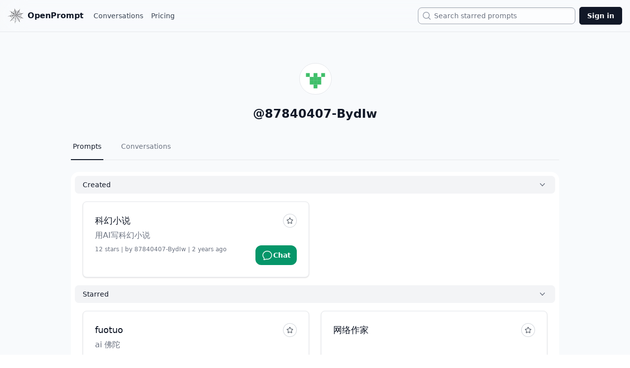

--- FILE ---
content_type: text/html; charset=utf-8
request_url: https://openprompt.co/87840407-BydIw
body_size: 3193
content:
<!DOCTYPE html><html><head><meta charSet="utf-8"/><meta name="viewport" content="width=device-width"/><title>87840407-BydIw</title><meta name="description" content="87840407-BydIw on OpenPrompt"/><meta name="twitter:card" content="summary"/><meta name="twitter:image"/><meta name="twitter:site:domain" content="openprompt.co"/><meta name="twitter:url" content="https://openprompt.co/87840407-BydIw"/><meta name="twitter:creator" content="@tim_qian"/><meta name="og:image"/><meta name="apple-mobile-web-app-title" content="87840407-BydIw"/><meta name="next-head-count" content="11"/><link rel="preload" href="/_next/static/css/5abe59602dcf2b60.css" as="style"/><link rel="stylesheet" href="/_next/static/css/5abe59602dcf2b60.css" data-n-g=""/><noscript data-n-css=""></noscript><script defer="" nomodule="" src="/_next/static/chunks/polyfills-c67a75d1b6f99dc8.js"></script><script src="/_next/static/chunks/webpack-eb83ce68313e9a30.js" defer=""></script><script src="/_next/static/chunks/framework-88dd3a4fa3ecb8b7.js" defer=""></script><script src="/_next/static/chunks/main-6e84bfee53986306.js" defer=""></script><script src="/_next/static/chunks/pages/_app-ef85babdd06d7a4f.js" defer=""></script><script src="/_next/static/chunks/771-e20973f27aa082c3.js" defer=""></script><script src="/_next/static/chunks/503-849380dd54bd6eea.js" defer=""></script><script src="/_next/static/chunks/290-b2915205d5ef50c0.js" defer=""></script><script src="/_next/static/chunks/pages/%5B...handle%5D-1d1e1b3ad322e205.js" defer=""></script><script src="/_next/static/N7tyoJ10vElL9YiOqy6Gj/_buildManifest.js" defer=""></script><script src="/_next/static/N7tyoJ10vElL9YiOqy6Gj/_ssgManifest.js" defer=""></script></head><body><div id="__next"><div class="bg-slate-50 min-h-screen"><div class="fixed top-0 backdrop-blur-xl w-full z-50 "><nav class="w-full" data-headlessui-state=""><div class="mx-auto max-w-7xl px-4 border-b"><div class="flex h-16 justify-between items-center"><div class="flex items-center"><div class="flex flex-shrink-0 items-center"><a href="/"><button class="font-black text-gray-900 align-center flex justify-center items-center"><img class="block h-8 w-auto" src="/logo.svg" alt="OpenPrompt.co"/><span class="pl-2 hidden md:inline">OpenPrompt</span></button></a></div><div class="flex items-center ml-4 space-x-2"><a href="/conversations" class="inline-flex items-center border-transparent px-1 text-sm font-medium text-gray-700 hover:text-gray-500">Conversations</a><a href="/pricing" class="inline-flex items-center border-transparent px-1 text-sm font-medium text-gray-700 hover:text-gray-500">Pricing</a></div></div><div class="flex flex-1 items-center justify-end px-2"><div class="max-w-xs w-full flex justify-end sm:block"><label for="search" class="sr-only">Search</label><div class="relative"><div class="pointer-events-none absolute inset-y-0 left-0 flex items-center pl-2 z-10"><svg xmlns="http://www.w3.org/2000/svg" viewBox="0 0 20 20" fill="currentColor" aria-hidden="true" class="h-5 w-5 text-gray-400"><path fill-rule="evenodd" d="M9 3.5a5.5 5.5 0 100 11 5.5 5.5 0 000-11zM2 9a7 7 0 1112.452 4.391l3.328 3.329a.75.75 0 11-1.06 1.06l-3.329-3.328A7 7 0 012 9z" clip-rule="evenodd"></path></svg></div><input id="search" name="search" autoComplete="off" class="w-0 sm:w-full pl-6 sm:pl-8 sm:pr-3 cursor-pointer caret-transparent shadow-inner block rounded-lg border text-sm border-gray-400 py-1 leading-6 bg-white/60 backdrop-blur-xl placeholder-gray-500 focus:border-gray-400 focus:ring-0" placeholder="Search starred prompts" type="text" readonly="" value=""/></div></div></div><div class="flex items-center"><a href="/signin"><button class="rounded-md bg-gray-900 py-2 px-4 text-sm font-semibold text-white shadow-sm ring-1 ring-inset ring-gray-900 hover:bg-gray-700">Sign in</button></a></div></div></div></nav></div><div class="flex flex-col min-h-screen"><div class="flex-grow"><div class="flex justify-center"><div class="w-full max-w-5xl"><div class=""><div class="max-w-lg px-4 pt-28 md:pt-32 pb-8 mx-auto md:max-w-none text-center"><div class="inline-flex items-center relative"><div class="inline-flex items-center"><img class="w-16 h-16 rounded-full mx-auto border max-w-none bg-white inline" alt="Avatar"/></div></div><div class="mx-auto mt-3 md:mt-4 text-gray-900 font-semibold text-2xl md:max-w-lg">@<!-- -->87840407-BydIw</div><br/><div><div class=""><div class="border-b border-gray-200"><nav class="-mb-px flex space-x-8" aria-label="Tabs"><a class="border-gray-900 text-gray-900 flex whitespace-nowrap border-b-2 py-4 px-1 text-sm font-medium" aria-current="page" href="/87840407-BydIw">Prompts</a><a class="border-transparent text-gray-500 hover:border-gray-200 hover:text-gray-700 flex whitespace-nowrap border-b-2 py-4 px-1 text-sm font-medium" href="/87840407-BydIw/conversations">Conversations</a></nav></div></div></div><div class="w-full pt-6"><div class="mx-auto w-full rounded-2xl bg-white p-2"><button class="flex w-full justify-between rounded-lg bg-gray-100 px-4 py-2 text-left text-sm font-medium text-gray-900 hover:bg-gray-200 focus:outline-none focus-visible:ring focus-visible:ring-gray-500 focus-visible:ring-opacity-75" id="headlessui-disclosure-button-:R5ucm:" type="button" aria-expanded="true" data-headlessui-state="open"><span>Created</span><svg xmlns="http://www.w3.org/2000/svg" viewBox="0 0 20 20" fill="currentColor" aria-hidden="true" class="rotate-180 transform h-5 w-5 text-gray-500"><path fill-rule="evenodd" d="M14.77 12.79a.75.75 0 01-1.06-.02L10 8.832 6.29 12.77a.75.75 0 11-1.08-1.04l4.25-4.5a.75.75 0 011.08 0l4.25 4.5a.75.75 0 01-.02 1.06z" clip-rule="evenodd"></path></svg></button><div class="px-4 pt-4 pb-2 text-gray-500" id="headlessui-disclosure-panel-:R9ucm:" data-headlessui-state="open"><div class="text-left"><p class="text-gray-500">No prompts found</p></div></div><div class="mt-2" data-headlessui-state="open"><button class="flex w-full justify-between rounded-lg bg-gray-100 px-4 py-2 text-left text-sm font-medium text-gray-900 hover:bg-gray-200 focus:outline-none focus-visible:ring focus-visible:ring-gray-500 focus-visible:ring-opacity-75" id="headlessui-disclosure-button-:R6ucm:" type="button" aria-expanded="true" data-headlessui-state="open"><span>Starred</span><svg xmlns="http://www.w3.org/2000/svg" viewBox="0 0 20 20" fill="currentColor" aria-hidden="true" class="rotate-180 transform h-5 w-5 text-gray-500"><path fill-rule="evenodd" d="M14.77 12.79a.75.75 0 01-1.06-.02L10 8.832 6.29 12.77a.75.75 0 11-1.08-1.04l4.25-4.5a.75.75 0 011.08 0l4.25 4.5a.75.75 0 01-.02 1.06z" clip-rule="evenodd"></path></svg></button><div class="px-4 pt-4 pb-2 text-gray-500" id="headlessui-disclosure-panel-:Raucm:" data-headlessui-state="open"><div class="text-left"><p class="text-gray-500">No prompts found</p></div></div></div></div></div></div></div></div></div></div><div class="flex-shrink-0"><section class="text-gray-700 body-font tails-selected-element mt-16 mx-8"><div class="container flex flex-col items-center py-8 mx-auto max-w-6xl sm:flex-row border-t"><a class="text-xl font-black leading-none text-gray-900 select-none logo" href="/">OpenPrompt</a><span class="inline-flex justify-center mt-4 space-x-5 sm:ml-auto sm:mt-0 sm:justify-start items-center"><a href="https://github.com/timqian/openprompt.co" class="text-gray-400 hover:text-gray-500"><span class="sr-only">GitHub</span><svg class="w-6 h-6" fill="currentColor" aria-hidden="true" viewBox="0 0 24 24"><path fill-rule="evenodd" d="M12 2C6.477 2 2 6.484 2 12.017c0 4.425 2.865 8.18 6.839 9.504.5.092.682-.217.682-.483 0-.237-.008-.868-.013-1.703-2.782.605-3.369-1.343-3.369-1.343-.454-1.158-1.11-1.466-1.11-1.466-.908-.62.069-.608.069-.608 1.003.07 1.531 1.032 1.531 1.032.892 1.53 2.341 1.088 2.91.832.092-.647.35-1.088.636-1.338-2.22-.253-4.555-1.113-4.555-4.951 0-1.093.39-1.988 1.029-2.688-.103-.253-.446-1.272.098-2.65 0 0 .84-.27 2.75 1.026A9.564 9.564 0 0112 6.844c.85.004 1.705.115 2.504.337 1.909-1.296 2.747-1.027 2.747-1.027.546 1.379.202 2.398.1 2.651.64.7 1.028 1.595 1.028 2.688 0 3.848-2.339 4.695-4.566 4.943.359.309.678.92.678 1.855 0 1.338-.012 2.419-.012 2.747 0 .268.18.58.688.482A10.019 10.019 0 0022 12.017C22 6.484 17.522 2 12 2z" clip-rule="evenodd"></path></svg></a><a href="https://twitter.com/tim_qian" class="text-gray-400 hover:text-gray-500"><span class="sr-only">Twitter</span><svg class="w-6 h-6" fill="currentColor" viewBox="0 0 24 24" aria-hidden="true"><path fill-rule="evenodd" clip-rule="evenodd" d="M8.29 20.251c7.547 0 11.675-6.253 11.675-11.675 0-.178 0-.355-.012-.53A8.348 8.348 0 0022 5.92a8.19 8.19 0 01-2.357.646 4.118 4.118 0 001.804-2.27 8.224 8.224 0 01-2.605.996 4.107 4.107 0 00-6.993 3.743 11.65 11.65 0 01-8.457-4.287 4.106 4.106 0 001.27 5.477A4.072 4.072 0 012.8 9.713v.052a4.105 4.105 0 003.292 4.022 4.095 4.095 0 01-1.853.07 4.108 4.108 0 003.834 2.85A8.233 8.233 0 012 18.407a11.616 11.616 0 006.29 1.84"></path></svg></a></span></div></section></div></div></div></div><script id="__NEXT_DATA__" type="application/json">{"props":{"pageProps":{"user":{"id":"0cdba9a4-6893-4cfa-b8e1-73285f1455a1","avatar_url":null,"full_name":null,"website":null},"prompt":null,"handle":"87840407-BydIw","tab":null,"subTab":null},"__N_SSP":true},"page":"/[...handle]","query":{"handle":["87840407-BydIw"]},"buildId":"N7tyoJ10vElL9YiOqy6Gj","isFallback":false,"isExperimentalCompile":false,"gssp":true,"scriptLoader":[]}</script><script defer src="https://static.cloudflareinsights.com/beacon.min.js/vcd15cbe7772f49c399c6a5babf22c1241717689176015" integrity="sha512-ZpsOmlRQV6y907TI0dKBHq9Md29nnaEIPlkf84rnaERnq6zvWvPUqr2ft8M1aS28oN72PdrCzSjY4U6VaAw1EQ==" data-cf-beacon='{"version":"2024.11.0","token":"3f724ea9971c4386bdeeb8c674804ffe","r":1,"server_timing":{"name":{"cfCacheStatus":true,"cfEdge":true,"cfExtPri":true,"cfL4":true,"cfOrigin":true,"cfSpeedBrain":true},"location_startswith":null}}' crossorigin="anonymous"></script>
</body></html>

--- FILE ---
content_type: application/javascript; charset=utf-8
request_url: https://openprompt.co/_next/static/chunks/503-849380dd54bd6eea.js
body_size: 7928
content:
"use strict";(self.webpackChunk_N_E=self.webpackChunk_N_E||[]).push([[503],{53250:function(e,t,n){/**
 * @license React
 * use-sync-external-store-shim.production.min.js
 *
 * Copyright (c) Facebook, Inc. and its affiliates.
 *
 * This source code is licensed under the MIT license found in the
 * LICENSE file in the root directory of this source tree.
 */var r=n(67294),a="function"==typeof Object.is?Object.is:function(e,t){return e===t&&(0!==e||1/e==1/t)||e!=e&&t!=t},o=r.useState,l=r.useEffect,i=r.useLayoutEffect,s=r.useDebugValue;function c(e){var t=e.getSnapshot;e=e.value;try{var n=t();return!a(e,n)}catch(e){return!0}}var u="undefined"==typeof window||void 0===window.document||void 0===window.document.createElement?function(e,t){return t()}:function(e,t){var n=t(),r=o({inst:{value:n,getSnapshot:t}}),a=r[0].inst,u=r[1];return i(function(){a.value=n,a.getSnapshot=t,c(a)&&u({inst:a})},[e,n,t]),l(function(){return c(a)&&u({inst:a}),e(function(){c(a)&&u({inst:a})})},[e]),s(n),n};t.useSyncExternalStore=void 0!==r.useSyncExternalStore?r.useSyncExternalStore:u},61688:function(e,t,n){e.exports=n(53250)},63503:function(e,t,n){n.d(t,{RJ:function(){return ev}});var r,a=n(67294),o=n(61688);let l=()=>{},i=l(),s=Object,c=e=>e===i,u=e=>"function"==typeof e,d=(e,t)=>({...e,...t}),f=e=>u(e.then),p=new WeakMap,g=0,y=e=>{let t,n;let r=typeof e,a=e&&e.constructor,o=a==Date;if(s(e)!==e||o||a==RegExp)t=o?e.toJSON():"symbol"==r?e.toString():"string"==r?JSON.stringify(e):""+e;else{if(t=p.get(e))return t;if(t=++g+"~",p.set(e,t),a==Array){for(n=0,t="@";n<e.length;n++)t+=y(e[n])+",";p.set(e,t)}if(a==s){t="#";let r=s.keys(e).sort();for(;!c(n=r.pop());)c(e[n])||(t+=n+":"+y(e[n])+",");p.set(e,t)}}return t},_=new WeakMap,m={},h={},w="undefined",v=typeof window!=w,b=typeof document!=w,E=()=>v&&typeof window.requestAnimationFrame!=w,x=(e,t)=>{let n=_.get(e);return[()=>!c(t)&&e.get(t)||m,r=>{if(!c(t)){let a=e.get(t);t in h||(h[t]=a),n[5](t,d(a,r),a||m)}},n[6],()=>!c(t)&&t in h?h[t]:!c(t)&&e.get(t)||m]},R=!0,[S,T]=v&&window.addEventListener?[window.addEventListener.bind(window),window.removeEventListener.bind(window)]:[l,l],O={initFocus:e=>(b&&document.addEventListener("visibilitychange",e),S("focus",e),()=>{b&&document.removeEventListener("visibilitychange",e),T("focus",e)}),initReconnect:e=>{let t=()=>{R=!0,e()},n=()=>{R=!1};return S("online",t),S("offline",n),()=>{T("online",t),T("offline",n)}}},k=!a.useId,C=!v||"Deno"in window,A=e=>E()?window.requestAnimationFrame(e):setTimeout(e,1),V=C?a.useEffect:a.useLayoutEffect,j="undefined"!=typeof navigator&&navigator.connection,D=!C&&j&&(["slow-2g","2g"].includes(j.effectiveType)||j.saveData),I=e=>{if(u(e))try{e=e()}catch(t){e=""}let t=e;return[e="string"==typeof e?e:(Array.isArray(e)?e.length:e)?y(e):"",t]},L=0,N=()=>++L;var F={ERROR_REVALIDATE_EVENT:3,FOCUS_EVENT:0,MUTATE_EVENT:2,RECONNECT_EVENT:1};async function M(...e){let[t,n,r,a]=e,o=d({populateCache:!0,throwOnError:!0},"boolean"==typeof a?{revalidate:a}:a||{}),l=o.populateCache,s=o.rollbackOnError,p=o.optimisticData,g=!1!==o.revalidate,y=e=>"function"==typeof s?s(e):!1!==s,m=o.throwOnError;if(u(n)){let e=[];for(let r of t.keys())!/^\$(inf|sub)\$/.test(r)&&n(t.get(r)._k)&&e.push(r);return Promise.all(e.map(h))}return h(n);async function h(n){let a;let[o]=I(n);if(!o)return;let[s,d]=x(t,o),[h,w,v,b]=_.get(t),E=h[o],R=()=>g&&(delete v[o],delete b[o],E&&E[0])?E[0](2).then(()=>s().data):s().data;if(e.length<3)return R();let S=r,T=N();w[o]=[T,0];let O=!c(p),k=s(),C=k.data,A=k._c,V=c(A)?C:A;if(O&&d({data:p=u(p)?p(V,C):p,_c:V}),u(S))try{S=S(V)}catch(e){a=e}if(S&&f(S)){if(S=await S.catch(e=>{a=e}),T!==w[o][0]){if(a)throw a;return S}a&&O&&y(a)&&(l=!0,d({data:S=V,_c:i}))}l&&!a&&(u(l)&&(S=l(S,V)),d({data:S,error:i,_c:i})),w[o][1]=N();let j=await R();if(d({_c:i}),a){if(m)throw a;return}return l?j:S}}let P=(e,t)=>{for(let n in e)e[n][0]&&e[n][0](t)},J=(e,t)=>{if(!_.has(e)){let n=d(O,t),r={},a=M.bind(i,e),o=l,s={},c=(e,t)=>{let n=s[e]||[];return s[e]=n,n.push(t),()=>n.splice(n.indexOf(t),1)},u=(t,n,r)=>{e.set(t,n);let a=s[t];if(a)for(let e of a)e(n,r)},f=()=>{if(!_.has(e)&&(_.set(e,[r,{},{},{},a,u,c]),!C)){let t=n.initFocus(setTimeout.bind(i,P.bind(i,r,0))),a=n.initReconnect(setTimeout.bind(i,P.bind(i,r,1)));o=()=>{t&&t(),a&&a(),_.delete(e)}}};return f(),[e,a,f,o]}return[e,_.get(e)[4]]},[W,U]=J(new Map),q=d({onLoadingSlow:l,onSuccess:l,onError:l,onErrorRetry:(e,t,n,r,a)=>{let o=n.errorRetryCount,l=a.retryCount,i=~~((Math.random()+.5)*(1<<(l<8?l:8)))*n.errorRetryInterval;(c(o)||!(l>o))&&setTimeout(r,i,a)},onDiscarded:l,revalidateOnFocus:!0,revalidateOnReconnect:!0,revalidateIfStale:!0,shouldRetryOnError:!0,errorRetryInterval:D?1e4:5e3,focusThrottleInterval:5e3,dedupingInterval:2e3,loadingTimeout:D?5e3:3e3,compare:(e,t)=>y(e)==y(t),isPaused:()=>!1,cache:W,mutate:U,fallback:{}},{isOnline:()=>R,isVisible:()=>{let e=b&&document.visibilityState;return c(e)||"hidden"!==e}}),B=(e,t)=>{let n=d(e,t);if(t){let{use:r,fallback:a}=e,{use:o,fallback:l}=t;r&&o&&(n.use=r.concat(o)),a&&l&&(n.fallback=d(a,l))}return n},$=(0,a.createContext)({}),X=v&&window.__SWR_DEVTOOLS_USE__,z=X?window.__SWR_DEVTOOLS_USE__:[],G=e=>u(e[1])?[e[0],e[1],e[2]||{}]:[e[0],null,(null===e[1]?e[2]:e[1])||{}],H=()=>d(q,(0,a.useContext)($)),K=z.concat(e=>(t,n,r)=>{let a=n&&((...e)=>{let[r]=I(t),[,,,a]=_.get(W),o=a[r];return c(o)?n(...e):(delete a[r],o)});return e(t,a,r)}),Q=(e,t,n)=>{let r=t[e]||(t[e]=[]);return r.push(n),()=>{let e=r.indexOf(n);e>=0&&(r[e]=r[r.length-1],r.pop())}};X&&(window.__SWR_DEVTOOLS_REACT__=a);let Y=a.use||(e=>{if("pending"===e.status)throw e;if("fulfilled"===e.status)return e.value;if("rejected"===e.status)throw e.reason;throw e.status="pending",e.then(t=>{e.status="fulfilled",e.value=t},t=>{e.status="rejected",e.reason=t}),e}),Z={dedupe:!0};s.defineProperty(e=>{let{value:t}=e,n=(0,a.useContext)($),r=u(t),o=(0,a.useMemo)(()=>r?t(n):t,[r,n,t]),l=(0,a.useMemo)(()=>r?o:B(n,o),[r,n,o]),s=o&&o.provider,c=(0,a.useRef)(i);s&&!c.current&&(c.current=J(s(l.cache||W),o));let f=c.current;return f&&(l.cache=f[0],l.mutate=f[1]),V(()=>{if(f)return f[2]&&f[2](),f[3]},[]),(0,a.createElement)($.Provider,d(e,{value:l}))},"defaultValue",{value:q});let ee=(r=(e,t,n)=>{let{cache:r,compare:l,suspense:s,fallbackData:f,revalidateOnMount:p,revalidateIfStale:g,refreshInterval:y,refreshWhenHidden:m,refreshWhenOffline:h,keepPreviousData:w}=n,[v,b,E,R]=_.get(r),[S,T]=I(e),O=(0,a.useRef)(!1),j=(0,a.useRef)(!1),D=(0,a.useRef)(S),L=(0,a.useRef)(t),P=(0,a.useRef)(n),J=()=>P.current,W=()=>J().isVisible()&&J().isOnline(),[U,q,B,$]=x(r,S),X=(0,a.useRef)({}).current,z=c(f)?n.fallback[S]:f,G=(e,t)=>{for(let n in X)if("data"===n){if(!l(e[n],t[n])&&(!c(e[n])||!l(el,t[n])))return!1}else if(t[n]!==e[n])return!1;return!0},H=(0,a.useMemo)(()=>{let e=!!S&&!!t&&(c(p)?!J().isPaused()&&!s&&(!!c(g)||g):p),n=t=>{let n=d(t);return(delete n._k,e)?{isValidating:!0,isLoading:!0,...n}:n},r=U(),a=$(),o=n(r),l=r===a?o:n(a),i=o;return[()=>{let e=n(U());return G(e,i)?(i.data=e.data,i.isLoading=e.isLoading,i.isValidating=e.isValidating,i.error=e.error,i):(i=e,e)},()=>l]},[r,S]),K=(0,o.useSyncExternalStore)((0,a.useCallback)(e=>B(S,(t,n)=>{G(n,t)||e()}),[r,S]),H[0],H[1]),ee=!O.current,et=v[S]&&v[S].length>0,en=K.data,er=c(en)?z:en,ea=K.error,eo=(0,a.useRef)(er),el=w?c(en)?eo.current:en:er,ei=(!et||!!c(ea))&&(ee&&!c(p)?p:!J().isPaused()&&(s?!c(er)&&g:c(er)||g)),es=!!(S&&t&&ee&&ei),ec=c(K.isValidating)?es:K.isValidating,eu=c(K.isLoading)?es:K.isLoading,ed=(0,a.useCallback)(async e=>{let t,r;let a=L.current;if(!S||!a||j.current||J().isPaused())return!1;let o=!0,s=e||{},d=!E[S]||!s.dedupe,f=()=>k?!j.current&&S===D.current&&O.current:S===D.current,p={isValidating:!1,isLoading:!1},g=()=>{q(p)},y=()=>{let e=E[S];e&&e[1]===r&&delete E[S]},_={isValidating:!0};c(U().data)&&(_.isLoading=!0);try{if(d&&(q(_),n.loadingTimeout&&c(U().data)&&setTimeout(()=>{o&&f()&&J().onLoadingSlow(S,n)},n.loadingTimeout),E[S]=[a(T),N()]),[t,r]=E[S],t=await t,d&&setTimeout(y,n.dedupingInterval),!E[S]||E[S][1]!==r)return d&&f()&&J().onDiscarded(S),!1;p.error=i;let e=b[S];if(!c(e)&&(r<=e[0]||r<=e[1]||0===e[1]))return g(),d&&f()&&J().onDiscarded(S),!1;let s=U().data;p.data=l(s,t)?s:t,d&&f()&&J().onSuccess(t,S,n)}catch(n){y();let e=J(),{shouldRetryOnError:t}=e;!e.isPaused()&&(p.error=n,d&&f()&&(e.onError(n,S,e),(!0===t||u(t)&&t(n))&&W()&&e.onErrorRetry(n,S,e,e=>{let t=v[S];t&&t[0]&&t[0](F.ERROR_REVALIDATE_EVENT,e)},{retryCount:(s.retryCount||0)+1,dedupe:!0})))}return o=!1,g(),!0},[S,r]),ef=(0,a.useCallback)((...e)=>M(r,D.current,...e),[]);if(V(()=>{L.current=t,P.current=n,c(en)||(eo.current=en)}),V(()=>{if(!S)return;let e=ed.bind(i,Z),t=0,n=Q(S,v,(n,r={})=>{if(n==F.FOCUS_EVENT){let n=Date.now();J().revalidateOnFocus&&n>t&&W()&&(t=n+J().focusThrottleInterval,e())}else if(n==F.RECONNECT_EVENT)J().revalidateOnReconnect&&W()&&e();else if(n==F.MUTATE_EVENT)return ed();else if(n==F.ERROR_REVALIDATE_EVENT)return ed(r)});return j.current=!1,D.current=S,O.current=!0,q({_k:T}),ei&&(c(er)||C?e():A(e)),()=>{j.current=!0,n()}},[S]),V(()=>{let e;function t(){let t=u(y)?y(U().data):y;t&&-1!==e&&(e=setTimeout(n,t))}function n(){!U().error&&(m||J().isVisible())&&(h||J().isOnline())?ed(Z).then(t):t()}return t(),()=>{e&&(clearTimeout(e),e=-1)}},[y,m,h,S]),(0,a.useDebugValue)(el),s&&c(er)&&S){if(!k&&C)throw Error("Fallback data is required when using suspense in SSR.");L.current=t,P.current=n,j.current=!1;let e=R[S];if(c(e)||Y(ef(e)),c(ea)){let e=ed(Z);c(el)||(e.status="fulfilled",e.value=!0),Y(e)}else throw ea}return{mutate:ef,get data(){return X.data=!0,el},get error(){return X.error=!0,ea},get isValidating(){return X.isValidating=!0,ec},get isLoading(){return X.isLoading=!0,eu}}},function(...e){let t=H(),[n,a,o]=G(e),l=B(t,o),i=r,{use:s}=l,c=(s||[]).concat(K);for(let e=c.length;e--;)i=c[e](i);return i(n,a||l.fetcher||null,l)});var et={code:"0",name:"text",parse:e=>{if("string"!=typeof e)throw Error('"text" parts expect a string value.');return{type:"text",value:e}}},en={code:"1",name:"function_call",parse:e=>{if(null==e||"object"!=typeof e||!("function_call"in e)||"object"!=typeof e.function_call||null==e.function_call||!("name"in e.function_call)||!("arguments"in e.function_call)||"string"!=typeof e.function_call.name||"string"!=typeof e.function_call.arguments)throw Error('"function_call" parts expect an object with a "function_call" property.');return{type:"function_call",value:e}}},er={code:"2",name:"data",parse:e=>{if(!Array.isArray(e))throw Error('"data" parts expect an array value.');return{type:"data",value:e}}},ea={code:"3",name:"error",parse:e=>{if("string"!=typeof e)throw Error('"error" parts expect a string value.');return{type:"error",value:e}}},eo={code:"4",name:"assistant_message",parse:e=>{if(null==e||"object"!=typeof e||!("id"in e)||!("role"in e)||!("content"in e)||"string"!=typeof e.id||"string"!=typeof e.role||"assistant"!==e.role||!Array.isArray(e.content)||!e.content.every(e=>null!=e&&"object"==typeof e&&"type"in e&&"text"===e.type&&"text"in e&&null!=e.text&&"object"==typeof e.text&&"value"in e.text&&"string"==typeof e.text.value))throw Error('"assistant_message" parts expect an object with an "id", "role", and "content" property.');return{type:"assistant_message",value:e}}},el={code:"5",name:"assistant_control_data",parse:e=>{if(null==e||"object"!=typeof e||!("threadId"in e)||!("messageId"in e)||"string"!=typeof e.threadId||"string"!=typeof e.messageId)throw Error('"assistant_control_data" parts expect an object with a "threadId" and "messageId" property.');return{type:"assistant_control_data",value:{threadId:e.threadId,messageId:e.messageId}}}},ei={code:"6",name:"data_message",parse:e=>{if(null==e||"object"!=typeof e||!("role"in e)||!("data"in e)||"string"!=typeof e.role||"data"!==e.role)throw Error('"data_message" parts expect an object with a "role" and "data" property.');return{type:"data_message",value:e}}},es={code:"7",name:"tool_calls",parse:e=>{if(null==e||"object"!=typeof e||!("tool_calls"in e)||"object"!=typeof e.tool_calls||null==e.tool_calls||!Array.isArray(e.tool_calls)||e.tool_calls.some(e=>{null!=e&&"object"==typeof e&&"id"in e&&"string"==typeof e.id&&"type"in e&&"string"==typeof e.type&&"function"in e&&null!=e.function&&"object"==typeof e.function&&"arguments"in e.function&&"string"==typeof e.function.name&&e.function.arguments}))throw Error('"tool_calls" parts expect an object with a ToolCallPayload.');return{type:"tool_calls",value:e}}},ec={code:"8",name:"message_annotations",parse:e=>{if(!Array.isArray(e))throw Error('"message_annotations" parts expect an array value.');return{type:"message_annotations",value:e}}},eu={[et.code]:et,[en.code]:en,[er.code]:er,[ea.code]:ea,[eo.code]:eo,[el.code]:el,[ei.code]:ei,[es.code]:es,[ec.code]:ec};et.name,et.code,en.name,en.code,er.name,er.code,ea.name,ea.code,eo.name,eo.code,el.name,el.code,ei.name,ei.code,es.name,es.code,ec.name,ec.code;var ed=[et,en,er,ea,eo,el,ei,es,ec].map(e=>e.code),ef=e=>{let t=e.indexOf(":");if(-1===t)throw Error("Failed to parse stream string. No separator found.");let n=e.slice(0,t);if(!ed.includes(n))throw Error(`Failed to parse stream string. Invalid code ${n}.`);let r=JSON.parse(e.slice(t+1));return eu[n].parse(r)};async function*ep(e,{isAborted:t}={}){let n=new TextDecoder,r=[],a=0;for(;;){let{value:o}=await e.read();if(o&&(r.push(o),a+=o.length,10!==o[o.length-1]))continue;if(0===r.length)break;let l=function(e,t){let n=new Uint8Array(t),r=0;for(let t of e)n.set(t,r),r+=t.length;return e.length=0,n}(r,a);for(let e of(a=0,n.decode(l,{stream:!0}).split("\n").filter(e=>""!==e).map(ef)))yield e;if(null==t?void 0:t()){e.cancel();break}}}var eg=((e,t=21)=>(n=t)=>{let r="",a=n;for(;a--;)r+=e[Math.random()*e.length|0];return r})("0123456789ABCDEFGHIJKLMNOPQRSTUVWXYZabcdefghijklmnopqrstuvwxyz",7);function ey(e,t){return e&&t&&t.length?{...e,annotations:[...t]}:e}async function e_({reader:e,abortControllerRef:t,update:n,onFinish:r,generateId:a=eg,getCurrentDate:o=()=>new Date}){let l;let i=o(),s={data:[]};for await(let{type:r,value:o}of ep(e,{isAborted:()=>(null==t?void 0:t.current)===null})){"text"===r&&(s.text?s.text={...s.text,content:(s.text.content||"")+o}:s.text={id:a(),role:"assistant",content:o,createdAt:i});let e=null;"function_call"===r&&(s.function_call={id:a(),role:"assistant",content:"",function_call:o.function_call,name:o.function_call.name,createdAt:i},e=s.function_call);let t=null;"tool_calls"===r&&(s.tool_calls={id:a(),role:"assistant",content:"",tool_calls:o.tool_calls,createdAt:i},t=s.tool_calls),"data"===r&&s.data.push(...o);let c=s.text;"message_annotations"===r&&(l?l.push(...o):l=[...o],e=ey(s.function_call,l),t=ey(s.tool_calls,l),c=ey(s.text,l)),(null==l?void 0:l.length)&&["text","function_call","tool_calls"].forEach(e=>{s[e]&&(s[e].annotations=[...l])}),n([e,t,c].filter(Boolean).map(e=>({...ey(e,l)})),[...s.data])}return null==r||r(s),{messages:[s.text,s.function_call,s.tool_calls].filter(Boolean),data:s.data}}async function em({api:e,messages:t,body:n,credentials:r,headers:a,abortController:o,appendMessage:l,restoreMessagesOnFailure:i,onResponse:s,onUpdate:c,onFinish:u,generateId:d}){var f;let p=await fetch(e,{method:"POST",body:JSON.stringify({messages:t,...n}),headers:{"Content-Type":"application/json",...a},signal:null==(f=null==o?void 0:o())?void 0:f.signal,credentials:r}).catch(e=>{throw i(),e});if(s)try{await s(p)}catch(e){throw e}if(!p.ok)throw i(),Error(await p.text()||"Failed to fetch the chat response.");if(!p.body)throw Error("The response body is empty.");let g=p.body.getReader();if("true"===p.headers.get("X-Experimental-Stream-Data"))return await e_({reader:g,abortControllerRef:null!=o?{current:o()}:void 0,update:c,onFinish(e){u&&null!=e.text&&u(e.text)},generateId:d});{let e=new Date,t=function(e){let t=new TextDecoder;return e?function(e){return t.decode(e,{stream:!0}).split("\n").filter(e=>""!==e).map(ef).filter(Boolean)}:function(e){return e?t.decode(e,{stream:!0}):""}}(!1),n="",r={id:d(),createdAt:e,content:"",role:"assistant"};for(;;){let{done:e,value:a}=await g.read();if(e)break;if((n+=t(a)).startsWith('{"function_call":')?r.function_call=n:n.startsWith('{"tool_calls":')?r.tool_calls=n:r.content=n,l({...r}),(null==o?void 0:o())===null){g.cancel();break}}if(n.startsWith('{"function_call":')){let e=JSON.parse(n).function_call;r.function_call=e,l({...r})}if(n.startsWith('{"tool_calls":')){let e=JSON.parse(n).tool_calls;r.tool_calls=e,l({...r})}return u&&u(r),r}}async function eh({getStreamedResponse:e,experimental_onFunctionCall:t,experimental_onToolCall:n,updateChatRequest:r,getCurrentMessages:a}){for(;;){let o=await e();if("messages"in o){let e=!1;for(let l of o.messages)if(void 0!==l.function_call&&"string"!=typeof l.function_call||void 0!==l.tool_calls&&"string"!=typeof l.tool_calls){if(e=!0,t){let n=l.function_call;if("object"!=typeof n){console.warn("experimental_onFunctionCall should not be defined when using tools");continue}let o=await t(a(),n);if(void 0===o){e=!1;break}r(o)}if(n){let t=l.tool_calls;if(!Array.isArray(t)||t.some(e=>"object"!=typeof e)){console.warn("experimental_onToolCall should not be defined when using tools");continue}let o=await n(a(),t);if(void 0===o){e=!1;break}r(o)}}if(!e)break}else{let e=function(e){for(let t of e.messages){if(void 0!==t.tool_calls)for(let e of t.tool_calls)"object"==typeof e&&e.function.arguments&&"string"!=typeof e.function.arguments&&(e.function.arguments=JSON.stringify(e.function.arguments));void 0!==t.function_call&&"object"==typeof t.function_call&&t.function_call.arguments&&"string"!=typeof t.function_call.arguments&&(t.function_call.arguments=JSON.stringify(t.function_call.arguments))}};if((void 0===o.function_call||"string"==typeof o.function_call)&&(void 0===o.tool_calls||"string"==typeof o.tool_calls))break;if(t){let n=o.function_call;if("object"!=typeof n){console.warn("experimental_onFunctionCall should not be defined when using tools");continue}let l=await t(a(),n);if(void 0===l)break;e(l),r(l)}if(n){let t=o.tool_calls;if("object"!=typeof t){console.warn("experimental_onToolCall should not be defined when using functions");continue}let l=await n(a(),t);if(void 0===l)break;e(l),r(l)}}}}var ew=async(e,t,n,r,a,o,l,i,s,c,u,d)=>{var f,p;let g=l.current;n(t.messages,!1);let y=d?t.messages:t.messages.map(({role:e,content:t,name:n,function_call:r,tool_calls:a,tool_call_id:o})=>({role:e,content:t,tool_call_id:o,...void 0!==n&&{name:n},...void 0!==r&&{function_call:r},...void 0!==a&&{tool_calls:a}}));if("string"!=typeof e){let r={id:s(),createdAt:new Date,content:"",role:"assistant"};async function _(e){let{content:a,ui:o,next:l}=await e;r.content=a,r.ui=await o,n([...t.messages,{...r}],!1),l&&await _(l)}try{let n=e({messages:y,data:t.data});await _(n)}catch(e){throw n(g,!1),e}return c&&c(r),r}return await em({api:e,messages:y,body:{data:t.data,...o.current.body,...null==(f=t.options)?void 0:f.body,...void 0!==t.functions&&{functions:t.functions},...void 0!==t.function_call&&{function_call:t.function_call},...void 0!==t.tools&&{tools:t.tools},...void 0!==t.tool_choice&&{tool_choice:t.tool_choice}},credentials:o.current.credentials,headers:{...o.current.headers,...null==(p=t.options)?void 0:p.headers},abortController:()=>i.current,appendMessage(e){n([...t.messages,e],!1)},restoreMessagesOnFailure(){n(g,!1)},onResponse:u,onUpdate(e,o){n([...t.messages,...e],!1),r([...a||[],...o||[]],!1)},onFinish:c,generateId:s})};function ev({api:e="/api/chat",id:t,initialMessages:n,initialInput:r="",sendExtraMessageFields:o,experimental_onFunctionCall:l,experimental_onToolCall:i,onResponse:s,onFinish:c,onError:u,credentials:d,headers:f,body:p,generateId:g=eg}={}){let y=(0,a.useId)(),_=null!=t?t:y,m="string"==typeof e?[e,_]:_,[h]=(0,a.useState)([]),{data:w,mutate:v}=ee([m,"messages"],null,{fallbackData:null!=n?n:h}),{data:b=!1,mutate:E}=ee([m,"loading"],null),{data:x,mutate:R}=ee([m,"streamData"],null),{data:S,mutate:T}=ee([m,"error"],null),O=(0,a.useRef)(w||[]);(0,a.useEffect)(()=>{O.current=w||[]},[w]);let k=(0,a.useRef)(null),C=(0,a.useRef)({credentials:d,headers:f,body:p});(0,a.useEffect)(()=>{C.current={credentials:d,headers:f,body:p}},[d,f,p]);let A=(0,a.useCallback)(async t=>{try{E(!0),T(void 0);let n=new AbortController;k.current=n,await eh({getStreamedResponse:()=>ew(e,t,v,R,x,C,O,k,g,c,s,o),experimental_onFunctionCall:l,experimental_onToolCall:i,updateChatRequest:e=>{t=e},getCurrentMessages:()=>O.current}),k.current=null}catch(e){if("AbortError"===e.name)return k.current=null,null;u&&e instanceof Error&&u(e),T(e)}finally{E(!1)}},[v,E,e,C,s,c,u,T,R,x,o,l,i,O,k,g]),V=(0,a.useCallback)(async(e,{options:t,functions:n,function_call:r,tools:a,tool_choice:o,data:l}={})=>(e.id||(e.id=g()),A({messages:O.current.concat(e),options:t,data:l,...void 0!==n&&{functions:n},...void 0!==r&&{function_call:r},...void 0!==a&&{tools:a},...void 0!==o&&{tool_choice:o}})),[A,g]),j=(0,a.useCallback)(async({options:e,functions:t,function_call:n,tools:r,tool_choice:a}={})=>0===O.current.length?null:"assistant"===O.current[O.current.length-1].role?A({messages:O.current.slice(0,-1),options:e,...void 0!==t&&{functions:t},...void 0!==n&&{function_call:n},...void 0!==r&&{tools:r},...void 0!==a&&{tool_choice:a}}):A({messages:O.current,options:e,...void 0!==t&&{functions:t},...void 0!==n&&{function_call:n},...void 0!==r&&{tools:r},...void 0!==a&&{tool_choice:a}}),[A]),D=(0,a.useCallback)(()=>{k.current&&(k.current.abort(),k.current=null)},[]),I=(0,a.useCallback)(e=>{v(e,!1),O.current=e},[v]),[L,N]=(0,a.useState)(r),F=(0,a.useCallback)((e,t={},n)=>{n&&(C.current={...C.current,...n}),e.preventDefault(),L&&(V({content:L,role:"user",createdAt:new Date},t),N(""))},[L,V]);return{messages:w||[],error:S,append:V,reload:j,stop:D,setMessages:I,input:L,setInput:N,handleInputChange:e=>{N(e.target.value)},handleSubmit:F,isLoading:b,data:x}}}}]);

--- FILE ---
content_type: application/javascript; charset=utf-8
request_url: https://openprompt.co/_next/static/N7tyoJ10vElL9YiOqy6Gj/_buildManifest.js
body_size: 49
content:
self.__BUILD_MANIFEST=function(s,c,a,e,t){return{__rewrites:{afterFiles:[],beforeFiles:[],fallback:[]},"/":[s,c,"static/chunks/pages/index-8c8a70092cb74f42.js"],"/_error":["static/chunks/pages/_error-d6107f1aac0c574c.js"],"/aisdk":[a,"static/chunks/pages/aisdk-d25c3f44d8e46162.js"],"/conversations":[s,e,"static/chunks/pages/conversations-77c18920d181464d.js"],"/conversations/top":[s,e,"static/chunks/pages/conversations/top-c1cabbd1e88bffdb.js"],"/conversations/[id]":[t,"static/chunks/pages/conversations/[id]-0fc40c50845b3d5b.js"],"/create":["static/chunks/pages/create-3a8a9e8171cc37b3.js"],"/new":[s,c,"static/chunks/pages/new-80167d38858f391b.js"],"/password":["static/chunks/pages/password-4800e962b2d40e74.js"],"/plan":["static/chunks/pages/plan-bb7c5b72800d16c6.js"],"/pricing":["static/chunks/pages/pricing-07d3856295515a99.js"],"/pro":["static/chunks/pages/pro-7519f56eda6d0c05.js"],"/pro2":["static/chunks/pages/pro2-ab5102eeefd40f13.js"],"/signin":["static/chunks/258-9a0039349a4317e6.js","static/chunks/pages/signin-18cc0665f24814bf.js"],"/[...handle]":[t,a,"static/chunks/290-b2915205d5ef50c0.js","static/chunks/pages/[...handle]-1d1e1b3ad322e205.js"],sortedPages:["/","/_app","/_error","/aisdk","/conversations","/conversations/top","/conversations/[id]","/create","/new","/password","/plan","/pricing","/pro","/pro2","/signin","/[...handle]"]}}("static/chunks/874-d8eeae020fb2eec9.js","static/chunks/827-c4f09b7cb6c5d7cd.js","static/chunks/503-849380dd54bd6eea.js","static/chunks/2-c0f0489b34c9062c.js","static/chunks/771-e20973f27aa082c3.js"),self.__BUILD_MANIFEST_CB&&self.__BUILD_MANIFEST_CB();

--- FILE ---
content_type: application/javascript; charset=utf-8
request_url: https://openprompt.co/_next/static/chunks/pages/signin-18cc0665f24814bf.js
body_size: -30
content:
(self.webpackChunk_N_E=self.webpackChunk_N_E||[]).push([[176],{54758:function(e,s,n){(window.__NEXT_P=window.__NEXT_P||[]).push(["/signin",function(){return n(28570)}])},28570:function(e,s,n){"use strict";n.r(s);var u=n(85893),i=n(49258),t=n(48139),l=n(84053),a=n(11163);s.default=()=>{let e=(0,l.useSession)(),s=(0,a.useRouter)(),n=(0,l.useSupabaseClient)();return e&&s.push("/"),(0,u.jsx)("div",{className:"flex min-h-full flex-col justify-center py-32 md:py-48 px-6 lg:px-8",children:e?(0,u.jsx)(u.Fragment,{}):(0,u.jsx)("div",{className:"sm:mx-auto sm:w-full sm:max-w-md",children:(0,u.jsx)(i.gx,{supabaseClient:n,appearance:{theme:t.rD},providers:["github","google"]})})})}}},function(e){e.O(0,[258,888,774,179],function(){return e(e.s=54758)}),_N_E=e.O()}]);

--- FILE ---
content_type: application/javascript; charset=utf-8
request_url: https://openprompt.co/_next/static/chunks/290-b2915205d5ef50c0.js
body_size: 3421
content:
(self.webpackChunk_N_E=self.webpackChunk_N_E||[]).push([[290],{42242:function(e,t,r){let n=r(67294),o=n.forwardRef(function({title:e,titleId:t,...r},o){return n.createElement("svg",Object.assign({xmlns:"http://www.w3.org/2000/svg",viewBox:"0 0 20 20",fill:"currentColor","aria-hidden":"true",ref:o,"aria-labelledby":t},r),e?n.createElement("title",{id:t},e):null,n.createElement("path",{fillRule:"evenodd",d:"M14.77 12.79a.75.75 0 01-1.06-.02L10 8.832 6.29 12.77a.75.75 0 11-1.08-1.04l4.25-4.5a.75.75 0 011.08 0l4.25 4.5a.75.75 0 01-.02 1.06z",clipRule:"evenodd"}))});e.exports=o},36550:function(e,t,r){let n=r(67294),o=n.forwardRef(function({title:e,titleId:t,...r},o){return n.createElement("svg",Object.assign({xmlns:"http://www.w3.org/2000/svg",fill:"none",viewBox:"0 0 24 24",strokeWidth:1.5,stroke:"currentColor","aria-hidden":"true",ref:o,"aria-labelledby":t},r),e?n.createElement("title",{id:t},e):null,n.createElement("path",{strokeLinecap:"round",strokeLinejoin:"round",d:"M20.25 7.5l-.625 10.632a2.25 2.25 0 01-2.247 2.118H6.622a2.25 2.25 0 01-2.247-2.118L3.75 7.5m8.25 3v6.75m0 0l-3-3m3 3l3-3M3.375 7.5h17.25c.621 0 1.125-.504 1.125-1.125v-1.5c0-.621-.504-1.125-1.125-1.125H3.375c-.621 0-1.125.504-1.125 1.125v1.5c0 .621.504 1.125 1.125 1.125z"}))});e.exports=o},32110:function(e,t,r){let n=r(67294),o=n.forwardRef(function({title:e,titleId:t,...r},o){return n.createElement("svg",Object.assign({xmlns:"http://www.w3.org/2000/svg",fill:"none",viewBox:"0 0 24 24",strokeWidth:1.5,stroke:"currentColor","aria-hidden":"true",ref:o,"aria-labelledby":t},r),e?n.createElement("title",{id:t},e):null,n.createElement("path",{strokeLinecap:"round",strokeLinejoin:"round",d:"M12 20.25c4.97 0 9-3.694 9-8.25s-4.03-8.25-9-8.25S3 7.444 3 12c0 2.104.859 4.023 2.273 5.48.432.447.74 1.04.586 1.641a4.483 4.483 0 01-.923 1.785A5.969 5.969 0 006 21c1.282 0 2.47-.402 3.445-1.087.81.22 1.668.337 2.555.337z"}))});e.exports=o},53439:function(e,t,r){let n=r(67294),o=n.forwardRef(function({title:e,titleId:t,...r},o){return n.createElement("svg",Object.assign({xmlns:"http://www.w3.org/2000/svg",fill:"none",viewBox:"0 0 24 24",strokeWidth:1.5,stroke:"currentColor","aria-hidden":"true",ref:o,"aria-labelledby":t},r),e?n.createElement("title",{id:t},e):null,n.createElement("path",{strokeLinecap:"round",strokeLinejoin:"round",d:"M6 12L3.269 3.126A59.768 59.768 0 0121.485 12 59.77 59.77 0 013.27 20.876L5.999 12zm0 0h7.5"}))});e.exports=o},86801:function(e,t,r){let n=r(67294),o=n.forwardRef(function({title:e,titleId:t,...r},o){return n.createElement("svg",Object.assign({xmlns:"http://www.w3.org/2000/svg",fill:"none",viewBox:"0 0 24 24",strokeWidth:1.5,stroke:"currentColor","aria-hidden":"true",ref:o,"aria-labelledby":t},r),e?n.createElement("title",{id:t},e):null,n.createElement("path",{strokeLinecap:"round",strokeLinejoin:"round",d:"M2.25 15.75l5.159-5.159a2.25 2.25 0 013.182 0l5.159 5.159m-1.5-1.5l1.409-1.409a2.25 2.25 0 013.182 0l2.909 2.909m-18 3.75h16.5a1.5 1.5 0 001.5-1.5V6a1.5 1.5 0 00-1.5-1.5H3.75A1.5 1.5 0 002.25 6v12a1.5 1.5 0 001.5 1.5zm10.5-11.25h.008v.008h-.008V8.25zm.375 0a.375.375 0 11-.75 0 .375.375 0 01.75 0z"}))});e.exports=o},92692:function(e,t,r){let n=r(67294),o=n.forwardRef(function({title:e,titleId:t,...r},o){return n.createElement("svg",Object.assign({xmlns:"http://www.w3.org/2000/svg",fill:"none",viewBox:"0 0 24 24",strokeWidth:1.5,stroke:"currentColor","aria-hidden":"true",ref:o,"aria-labelledby":t},r),e?n.createElement("title",{id:t},e):null,n.createElement("path",{strokeLinecap:"round",strokeLinejoin:"round",d:"M21 12a9 9 0 11-18 0 9 9 0 0118 0z"}),n.createElement("path",{strokeLinecap:"round",strokeLinejoin:"round",d:"M9 9.563C9 9.252 9.252 9 9.563 9h4.874c.311 0 .563.252.563.563v4.874c0 .311-.252.563-.563.563H9.564A.562.562 0 019 14.437V9.564z"}))});e.exports=o},68908:function(e,t,r){"use strict";function n(){return(n=Object.assign?Object.assign.bind():function(e){for(var t=1;t<arguments.length;t++){var r=arguments[t];for(var n in r)Object.prototype.hasOwnProperty.call(r,n)&&(e[n]=r[n])}return e}).apply(this,arguments)}r.d(t,{Z:function(){return m}});var o=r(67294),i=o.useLayoutEffect,a=function(e){var t=o.useRef(e);return i(function(){t.current=e}),t},u=function(e,t){if("function"==typeof e){e(t);return}e.current=t},l=function(e,t){var r=(0,o.useRef)();return(0,o.useCallback)(function(n){e.current=n,r.current&&u(r.current,null),r.current=t,t&&u(t,n)},[t])},c={"min-height":"0","max-height":"none",height:"0",visibility:"hidden",overflow:"hidden",position:"absolute","z-index":"-1000",top:"0",right:"0"},d=function(e){Object.keys(c).forEach(function(t){e.style.setProperty(t,c[t],"important")})},s=null,f=function(e,t){var r=e.scrollHeight;return"border-box"===t.sizingStyle.boxSizing?r+t.borderSize:r-t.paddingSize},p=function(){},h=["borderBottomWidth","borderLeftWidth","borderRightWidth","borderTopWidth","boxSizing","fontFamily","fontSize","fontStyle","fontWeight","letterSpacing","lineHeight","paddingBottom","paddingLeft","paddingRight","paddingTop","tabSize","textIndent","textRendering","textTransform","width","wordBreak"],g=!!document.documentElement.currentStyle,w=function(e){var t=window.getComputedStyle(e);if(null===t)return null;var r=h.reduce(function(e,r){return e[r]=t[r],e},{}),n=r.boxSizing;if(""===n)return null;g&&"border-box"===n&&(r.width=parseFloat(r.width)+parseFloat(r.borderRightWidth)+parseFloat(r.borderLeftWidth)+parseFloat(r.paddingRight)+parseFloat(r.paddingLeft)+"px");var o=parseFloat(r.paddingBottom)+parseFloat(r.paddingTop),i=parseFloat(r.borderBottomWidth)+parseFloat(r.borderTopWidth);return{sizingStyle:r,paddingSize:o,borderSize:i}},v=function(e){var t=a(e);(0,o.useLayoutEffect)(function(){var e=function(e){t.current(e)};return window.addEventListener("resize",e),function(){window.removeEventListener("resize",e)}},[])},m=(0,o.forwardRef)(function(e,t){var r=e.cacheMeasurements,i=e.maxRows,a=e.minRows,u=e.onChange,c=void 0===u?p:u,h=e.onHeightChange,g=void 0===h?p:h,m=function(e,t){if(null==e)return{};var r,n,o={},i=Object.keys(e);for(n=0;n<i.length;n++)t.indexOf(r=i[n])>=0||(o[r]=e[r]);return o}(e,["cacheMeasurements","maxRows","minRows","onChange","onHeightChange"]),b=void 0!==m.value,y=(0,o.useRef)(null),x=l(y,t),E=(0,o.useRef)(0),S=(0,o.useRef)(),k=function(){var e,t,n,o,u,l,c,p,h,v,m,b=y.current,x=r&&S.current?S.current:w(b);if(x){S.current=x;var k=(e=b.value||b.placeholder||"x",void 0===(t=a)&&(t=1),void 0===(n=i)&&(n=1/0),s||((s=document.createElement("textarea")).setAttribute("tabindex","-1"),s.setAttribute("aria-hidden","true"),d(s)),null===s.parentNode&&document.body.appendChild(s),o=x.paddingSize,u=x.borderSize,c=(l=x.sizingStyle).boxSizing,Object.keys(l).forEach(function(e){s.style[e]=l[e]}),d(s),s.value=e,p=f(s,x),s.value="x",v=(h=s.scrollHeight-o)*t,"border-box"===c&&(v=v+o+u),p=Math.max(v,p),m=h*n,"border-box"===c&&(m=m+o+u),[p=Math.min(m,p),h]),z=k[0],L=k[1];E.current!==z&&(E.current=z,b.style.setProperty("height",z+"px","important"),g(z,{rowHeight:L}))}};return(0,o.useLayoutEffect)(k),v(k),(0,o.createElement)("textarea",n({},m,{onChange:function(e){b||k(),c(e)},ref:x}))})},52165:function(e,t,r){"use strict";r.d(t,{WU:function(){return c}});var n=["second","minute","hour","day","week","month","year"],o=["秒","分钟","小时","天","周","个月","年"],i={},a=function(e,t){i[e]=t},u=[60,60,24,7,365/7/12,12];function l(e){return e instanceof Date?e:new Date(!isNaN(e)||/^\d+$/.test(e)?parseInt(e):e=(e||"").trim().replace(/\.\d+/,"").replace(/-/,"/").replace(/-/,"/").replace(/(\d)T(\d)/,"$1 $2").replace(/Z/," UTC").replace(/([+-]\d\d):?(\d\d)/," $1$2"))}var c=function(e,t,r){var n;return function(e,t){for(var r=e<0?1:0,n=e=Math.abs(e),o=0;e>=u[o]&&o<u.length;o++)e/=u[o];return o*=2,(e=Math.floor(e))>(0===o?9:1)&&(o+=1),t(e,o,n)[r].replace("%s",e.toString())}((+((n=r&&r.relativeDate)?l(n):new Date)-+l(e))/1e3,i[t]||i.en_US)};a("en_US",function(e,t){if(0===t)return["just now","right now"];var r=n[Math.floor(t/2)];return e>1&&(r+="s"),[e+" "+r+" ago","in "+e+" "+r]}),a("zh_CN",function(e,t){if(0===t)return["刚刚","片刻后"];var r=o[~~(t/2)];return[e+" "+r+"前",e+" "+r+"后"]})},67844:function(e,t,r){"use strict";var n=this&&this.__assign||function(){return(n=Object.assign||function(e){for(var t,r=1,n=arguments.length;r<n;r++)for(var o in t=arguments[r])Object.prototype.hasOwnProperty.call(t,o)&&(e[o]=t[o]);return e}).apply(this,arguments)};Object.defineProperty(t,"__esModule",{value:!0});var o=r(67294);t.default=function(e,t,r){var i=(0,o.useMemo)(function(){return n({serializer:JSON.stringify,parser:JSON.parse,logger:console.log,syncData:!0},r)},[r]),a=i.serializer,u=i.parser,l=i.logger,c=i.syncData,d=(0,o.useRef)(null),s=(0,o.useState)(function(){if("undefined"==typeof window)return t;try{return d.current=window.localStorage.getItem(e),d.current?u(d.current):t}catch(e){return l(e),t}}),f=s[0],p=s[1];return(0,o.useEffect)(function(){if("undefined"!=typeof window)try{!function(){if(void 0!==f){var t=a(f),r=d.current;d.current=t,window.localStorage.setItem(e,t),window.dispatchEvent(new StorageEvent("storage",{storageArea:window.localStorage,url:window.location.href,key:e,newValue:t,oldValue:r}))}else window.localStorage.removeItem(e),window.dispatchEvent(new StorageEvent("storage",{storageArea:window.localStorage,url:window.location.href,key:e}))}()}catch(e){l(e)}},[f]),(0,o.useEffect)(function(){if(c){var t=function(t){if(t.key===e&&t.storageArea===window.localStorage)try{t.newValue!==d.current&&(d.current=t.newValue,p(t.newValue?u(t.newValue):void 0))}catch(e){l(e)}};if("undefined"!=typeof window)return window.addEventListener("storage",t),function(){return window.removeEventListener("storage",t)}}},[e,c]),[f,p]}},57632:function(e,t,r){"use strict";let n;r.d(t,{Z:function(){return u}});var o={randomUUID:"undefined"!=typeof crypto&&crypto.randomUUID&&crypto.randomUUID.bind(crypto)};let i=new Uint8Array(16),a=[];for(let e=0;e<256;++e)a.push((e+256).toString(16).slice(1));var u=function(e,t,r){if(o.randomUUID&&!t&&!e)return o.randomUUID();let u=(e=e||{}).random||(e.rng||function(){if(!n&&!(n="undefined"!=typeof crypto&&crypto.getRandomValues&&crypto.getRandomValues.bind(crypto)))throw Error("crypto.getRandomValues() not supported. See https://github.com/uuidjs/uuid#getrandomvalues-not-supported");return n(i)})();if(u[6]=15&u[6]|64,u[8]=63&u[8]|128,t){r=r||0;for(let e=0;e<16;++e)t[r+e]=u[e];return t}return function(e,t=0){return(a[e[t+0]]+a[e[t+1]]+a[e[t+2]]+a[e[t+3]]+"-"+a[e[t+4]]+a[e[t+5]]+"-"+a[e[t+6]]+a[e[t+7]]+"-"+a[e[t+8]]+a[e[t+9]]+"-"+a[e[t+10]]+a[e[t+11]]+a[e[t+12]]+a[e[t+13]]+a[e[t+14]]+a[e[t+15]]).toLowerCase()}(u)}}}]);